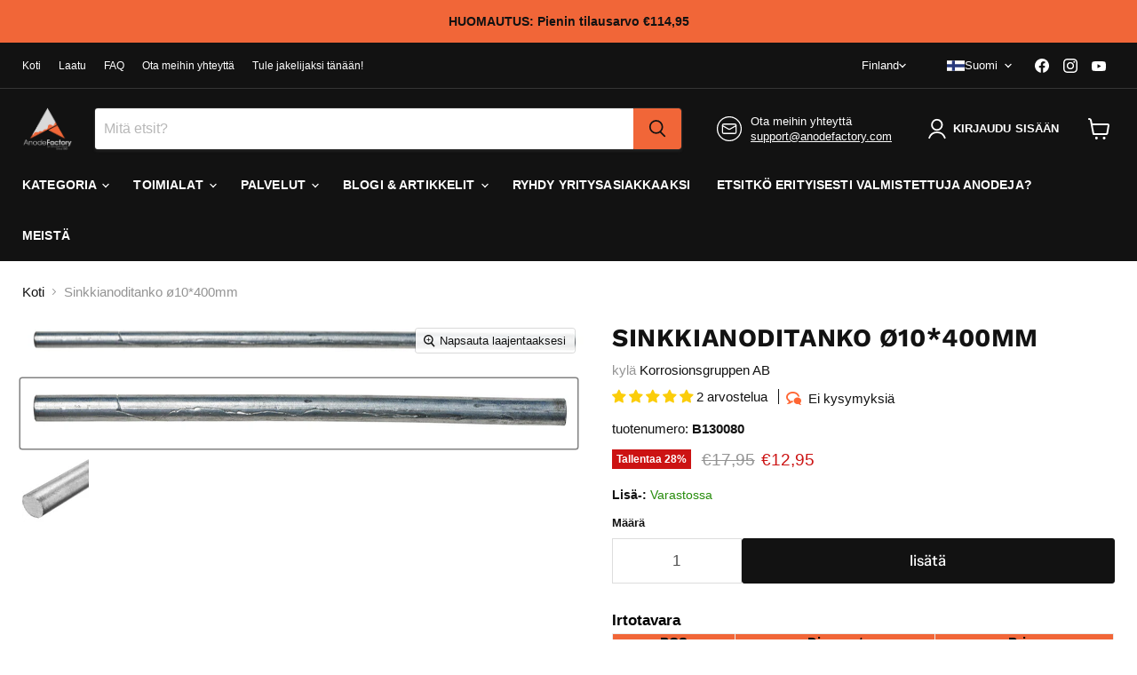

--- FILE ---
content_type: text/html; charset=UTF-8
request_url: https://www.modules4u.biz/shopify/exemptify/js/fix_prices_v1.js.php?shop=korrosionsgruppen-direkt.myshopify.com&country=SE&vat=&off&style=&inc_style=&vat_included_setting=false&no_local_id&tax_included=true&shop_currency=SEK&actual_currency=EUR&num_currencies=105&customer_exempt=&current_country=FI&
body_size: 184
content:
window.is_EU = false;var ev = new CustomEvent("ExemptifyLoaded");window.ExemptifyTriggerUpdate = function(){};window.customer_ip = "3.17.188.137";document.dispatchEvent(ev);

--- FILE ---
content_type: text/html; charset=utf-8
request_url: https://www.anodefactory.fi/collections/all/products/zn-anod-10k-400mm?view=recently-viewed
body_size: 2025
content:






















  
    
    











<li
  class="productgrid--item  imagestyle--medium    productitem--sale  productitem--emphasis  product-recently-viewed-card    show-actions--mobile"
  data-product-item
  data-product-quickshop-url="/products/zn-anod-10k-400mm"
  
    data-recently-viewed-card
  
>
  <div class="productitem" data-product-item-content>
    
    
    
    

    

    
      

      
    

    <div class="productitem__container">
      <div class="product-recently-viewed-card-time" data-product-handle="zn-anod-10k-400mm">
      <button
        class="product-recently-viewed-card-remove"
        aria-label="close"
        data-remove-recently-viewed
      >
        


                                                                      <svg class="icon-remove "    aria-hidden="true"    focusable="false"    role="presentation"    xmlns="http://www.w3.org/2000/svg" width="10" height="10" viewBox="0 0 10 10" xmlns="http://www.w3.org/2000/svg">      <path fill="currentColor" d="M6.08785659,5 L9.77469752,1.31315906 L8.68684094,0.225302476 L5,3.91214341 L1.31315906,0.225302476 L0.225302476,1.31315906 L3.91214341,5 L0.225302476,8.68684094 L1.31315906,9.77469752 L5,6.08785659 L8.68684094,9.77469752 L9.77469752,8.68684094 L6.08785659,5 Z"></path>    </svg>                                              

      </button>
    </div>

      <div class="productitem__image-container">
        <a
          class="productitem--image-link"
          href="/products/zn-anod-10k-400mm"
          aria-label="/products/zn-anod-10k-400mm"
          tabindex="-1"
          data-product-page-link
        >
          <figure
            class="productitem--image"
            data-product-item-image
            
          >
            
              
              

  
    <noscript data-rimg-noscript>
      <img
        
          src="//www.anodefactory.fi/cdn/shop/products/B130130-sw_512x37.jpg?v=1620848251"
        

        alt="Zinkanod stång ø10*400mm/0,39*15,75in, B130080 - AnodeFactory"
        data-rimg="noscript"
        srcset="//www.anodefactory.fi/cdn/shop/products/B130130-sw_512x37.jpg?v=1620848251 1x, //www.anodefactory.fi/cdn/shop/products/B130130-sw_1024x74.jpg?v=1620848251 2x, //www.anodefactory.fi/cdn/shop/products/B130130-sw_1536x111.jpg?v=1620848251 3x, //www.anodefactory.fi/cdn/shop/products/B130130-sw_2048x148.jpg?v=1620848251 4x"
        class="productitem--image-primary"
        
        
      >
    </noscript>
  

  <img
    
      src="//www.anodefactory.fi/cdn/shop/products/B130130-sw_512x37.jpg?v=1620848251"
    
    alt="Zinkanod stång ø10*400mm/0,39*15,75in, B130080 - AnodeFactory"

    
      data-rimg="lazy"
      data-rimg-scale="1"
      data-rimg-template="//www.anodefactory.fi/cdn/shop/products/B130130-sw_{size}.jpg?v=1620848251"
      data-rimg-max="6223x443"
      data-rimg-crop="false"
      
      srcset="data:image/svg+xml;utf8,<svg%20xmlns='http://www.w3.org/2000/svg'%20width='512'%20height='37'></svg>"
    

    class="productitem--image-primary"
    
    
  >



  <div data-rimg-canvas></div>


            

            



























  
  
  

  <span class="productitem__badge productitem__badge--sale"
    data-badge-sales
    
  >
    <span data-badge-sales-range>
      
        
          Tallentaa <span data-price-precent-saved>28</span>%
        
      
    </span>
    <span data-badge-sales-single style="display: none;">
      
        Tallentaa <span data-price-precent-saved></span>%
      
    </span>
  </span>
          </figure>
        </a>
      </div><div class="productitem--info">
        
          
        

        
          






























<div data-spark="b2c-only" class="price productitem__price ">
  
    <div
      class="price__compare-at visible"
      data-price-compare-container
    >

      
        <span class="visually-hidden">Alkuperäinen hinta</span>
        <span class="money price__compare-at--single" data-price-compare>
          €17,95
        </span>
      
    </div>


    
      
      <div class="price__compare-at--hidden" data-compare-price-range-hidden>
        
          <span class="visually-hidden">Alkuperäinen hinta</span>
          <span class="money price__compare-at--min" data-price-compare-min>
            €17,95
          </span>
          -
          <span class="visually-hidden">Alkuperäinen hinta</span>
          <span class="money price__compare-at--max" data-price-compare-max>
            €17,95
          </span>
        
      </div>
      <div class="price__compare-at--hidden" data-compare-price-hidden>
        <span class="visually-hidden">Alkuperäinen hinta</span>
        <span class="money price__compare-at--single" data-price-compare>
          €17,95
        </span>
      </div>
    
  

  <div class="price__current price__current--emphasize price__current--on-sale"  data-price-container>

    

    
      
      
        <span class="visually-hidden">Nykyinen hinta</span>
      
      <span class="money" data-price>
        €12,95
      </span>
    
    
  </div>

  
    
    <div class="price__current--hidden" data-current-price-range-hidden>
      
        <span class="money price__current--min" data-price-min>€12,95</span>
        -
        <span class="money price__current--max" data-price-max>€12,95</span>
      
    </div>
    <div class="price__current--hidden" data-current-price-hidden>
      <span class="visually-hidden">Nykyinen hinta</span>
      <span class="money" data-price>
        €12,95
      </span>
    </div>
  

  
    
    
    
    

    <div
      class="
        productitem__unit-price
        hidden
      "
      data-unit-price
    >
      {{ total quantity }} | {{ unit price }} / <span class="productitem__unit-price--measure" data-unit-price-measure></span>
    </div>
  

  
</div>


        

        <h2 class="productitem--title">
          <a href="/products/zn-anod-10k-400mm" data-product-page-link>
            Sinkkianoditanko ø10*400mm
          </a>
        </h2>

        <spark-product-card parent-id="6351480979637"></spark-product-card>

        
          
        

        

        
          
            <div class="productitem__stock-level">
              







<div class="product-stock-level-wrapper" >
  
    <span class="
  product-stock-level
  product-stock-level--continue-selling
  
">
      

      <span class="product-stock-level__text">
        
        <div class="product-stock-level__badge-text">
          
  
    Varastossa
  

        </div>
      </span>
    </span>
  
</div>

            </div>
          

          
            
              <div class="product__rating rating">
                




<div
  class="rating__star-wrapper"
  style="--rating-value: 5.0;"
  role="img"
  aria-label="5.0 - 5.0 Tähdet"
>
  
    <svg
      class="rating__star rating__star-1"
      aria-hidden="true"
      focusable="false"
      role="presentation"
      xmlns="http://www.w3.org/2000/svg"
      width="20"
      height="20"
      viewBox="3 3 17 17"
    >
      <use clip-path="url(#icon-star-clip)" xlink:href="#icon-star" />
    </svg>
  
    <svg
      class="rating__star rating__star-2"
      aria-hidden="true"
      focusable="false"
      role="presentation"
      xmlns="http://www.w3.org/2000/svg"
      width="20"
      height="20"
      viewBox="3 3 17 17"
    >
      <use clip-path="url(#icon-star-clip)" xlink:href="#icon-star" />
    </svg>
  
    <svg
      class="rating__star rating__star-3"
      aria-hidden="true"
      focusable="false"
      role="presentation"
      xmlns="http://www.w3.org/2000/svg"
      width="20"
      height="20"
      viewBox="3 3 17 17"
    >
      <use clip-path="url(#icon-star-clip)" xlink:href="#icon-star" />
    </svg>
  
    <svg
      class="rating__star rating__star-4"
      aria-hidden="true"
      focusable="false"
      role="presentation"
      xmlns="http://www.w3.org/2000/svg"
      width="20"
      height="20"
      viewBox="3 3 17 17"
    >
      <use clip-path="url(#icon-star-clip)" xlink:href="#icon-star" />
    </svg>
  
    <svg
      class="rating__star rating__star-5"
      aria-hidden="true"
      focusable="false"
      role="presentation"
      xmlns="http://www.w3.org/2000/svg"
      width="20"
      height="20"
      viewBox="3 3 17 17"
    >
      <use clip-path="url(#icon-star-clip)" xlink:href="#icon-star" />
    </svg>
  
</div>


                <p class="rating__text">
                  <span aria-hidden="true">
                    5.0 / 5.0
                  </span>
                </p>

                <p class="rating__count">
                  <span aria-hidden="true">
                    2
                    
                      Arvostelut
                    
                  </span>
                </p>
              </div>
            
          
        

        
          <div class="productitem--description">
            <p>Tuotteen eritelmä.
Sinkki-aine jalostukseen 
Materiaali:Sinkki
Metalliseos: MIL-DTL-18001L - ZN
Artikla: B130080.
 


Paino: 0,23 kg.

Halkaisija:1...</p>

            
              <a
                href="/products/zn-anod-10k-400mm"
                class="productitem--link"
                data-product-page-link
              >
                Katso kaikki yksityiskohdat
              </a>
            
          </div>
        
      </div>

      
    </div>
  </div>

  
    <script type="application/json" data-quick-buy-settings>
      {
        "cart_redirection": false,
        "money_format": "€{{amount_with_comma_separator}}"
      }
    </script>
  
</li>


--- FILE ---
content_type: text/javascript; charset=utf-8
request_url: https://www.anodefactory.fi/products/zn-anod-10k-400mm.js
body_size: 1640
content:
{"id":6351480979637,"title":"Sinkkianoditanko ø10*400mm","handle":"zn-anod-10k-400mm","description":"\u003cp data-mce-fragment=\"1\"\u003e\u003cb data-mce-fragment=\"1\"\u003eTuotteen eritelmä.\u003c\/b\u003e\u003c\/p\u003e\n\u003cp data-mce-fragment=\"1\"\u003e\u003cstrong data-mce-fragment=\"1\"\u003eSinkki-aine jalostukseen\u003cspan data-mce-fragment=\"1\"\u003e \u003c\/span\u003e\u003c\/strong\u003e\u003c\/p\u003e\n\u003cp data-mce-fragment=\"1\"\u003e\u003cstrong data-mce-fragment=\"1\"\u003eMateriaali:\u003c\/strong\u003eSinkki\u003c\/p\u003e\n\u003cp data-mce-fragment=\"1\"\u003e\u003cstrong data-mce-fragment=\"1\"\u003eMetalliseos\u003c\/strong\u003e: MIL-DTL-18001L - ZN\u003cbr data-mce-fragment=\"1\"\u003e\u003c\/p\u003e\n\u003cp data-mce-fragment=\"1\"\u003e\u003cstrong data-mce-fragment=\"1\"\u003eArtikla:\u003c\/strong\u003e\u003cspan data-mce-fragment=\"1\"\u003e B130080.\u003c\/span\u003e\u003c\/p\u003e\n\u003cp data-mce-fragment=\"1\"\u003e \u003c\/p\u003e\n\u003cul data-mce-fragment=\"1\"\u003e\n\u003cli data-mce-fragment=\"1\"\u003e\n\u003cstrong data-mce-fragment=\"1\"\u003ePaino\u003c\/strong\u003e: 0,23 kg.\u003c\/li\u003e\n\u003cli data-mce-fragment=\"1\"\u003e\n\u003cstrong data-mce-fragment=\"1\"\u003eHalkaisija:\u003c\/strong\u003e10mm\u003c\/li\u003e\n\u003cli data-mce-fragment=\"1\"\u003e\n\u003cstrong\u003ePituus:\u003c\/strong\u003e 400mm\u003c\/li\u003e\n\u003c\/ul\u003e\n\u003cp data-mce-fragment=\"1\"\u003eSinkin anodeja käytetään pääasiassa merivedessä ja kannattimessa. Sinkki anodeja voidaan käyttää murtovedessä, jos resistiivisyys ei ole liian korkea (noin 1,5 um). Sinkki on kemiallisemmin stabiili kuin alumiini ja sen vuoksi monet ovat edullisia hieman jumalantuneissa vesiympäristöissä.\u003c\/p\u003e\n\u003cp data-mce-fragment=\"1\"\u003e\u003cspan data-mce-fragment=\"1\"\u003eTermi \"sinkki\" on tullut synonyymi uhrautuneisiin anodeihin, sillä sinkki oli tähän tarkoitukseen käytetty alkuperäinen materiaali. Mutta muut metallit, kuten alumiini ja magnesium, toimivat myös uhrautuneina anodina.\u003c\/span\u003e\u003c\/p\u003e\n\u003cp data-mce-fragment=\"1\"\u003e\u003cspan data-mce-fragment=\"1\"\u003eYli 30 vuoden kokemuksella sinä asiakas voi aina tuntea luottavaisesti tuotteitamme. Valmistamme kaiken kansainvälisten standardien ja teollisuuden suuntaviivojen mukaisesti. Jokainen erä anodeilla on huolellisesti testaus ja laadunvarmistus, joten se on ollut yli 30 vuotta ...\u003c\/span\u003e\u003c\/p\u003e\n\u003cp data-mce-fragment=\"1\"\u003eOletko epävarma, millaista materiaalia sinun pitäisi käyttää?\u003ca href=\"https:\/\/anodefactory.se\/pages\/kontakt\" title=\"Ota meihin yhteyttä\" data-mce-fragment=\"1\" data-mce-href=\"https:\/\/anodefactory.se\/pages\/kontakt\"\u003eKysy meiltä, ​​voimme!\u003c\/a\u003e\u003c\/p\u003e\n\u003cp data-mce-fragment=\"1\"\u003e\u003cstrong data-mce-fragment=\"1\"\u003eTekniset tiedot\u003c\/strong\u003e\u003c\/p\u003e\n\u003cul data-mce-fragment=\"1\"\u003e\n\u003cli data-mce-fragment=\"1\"\u003eKapasiteetti: 780 Ah \/ kg\u003c\/li\u003e\n\u003cli data-mce-fragment=\"1\"\u003eKulutus: 11,2 kg \/ vuodessa\u003c\/li\u003e\n\u003cli data-mce-fragment=\"1\"\u003eErityinen paino: 7,13 kg \/ dm³\u003c\/li\u003e\n\u003cli data-mce-fragment=\"1\"\u003eMahdollisuus: -1 030 MV REL AG \/ AGCL merivedessä\u003c\/li\u003e\n\u003c\/ul\u003e\n\u003cp data-mce-fragment=\"1\"\u003e \u003c\/p\u003e\n\u003cp data-mce-fragment=\"1\"\u003eTyypillinen kemiallinen koostumus,\u003cspan data-mce-fragment=\"1\"\u003e \u003c\/span\u003e\u003cspan data-mce-fragment=\"1\"\u003eMIL-DTL-18001L - ZN\u003c\/span\u003e\u003c\/p\u003e\n\u003cp data-mce-fragment=\"1\"\u003e \u003c\/p\u003e\n\u003ctable width=\"100%\" data-mce-fragment=\"1\"\u003e\n\u003ctbody data-mce-fragment=\"1\"\u003e\n\u003ctr data-mce-fragment=\"1\"\u003e\n\u003ctd style=\"width: 40.1798%;\" data-mce-fragment=\"1\" data-mce-style=\"width: 40.1798%;\"\u003e \u003cstrong data-mce-fragment=\"1\"\u003eMateriaali\u003c\/strong\u003e\n\u003c\/td\u003e\n\u003ctd style=\"width: 55.8202%;\" data-mce-fragment=\"1\" data-mce-style=\"width: 55.8202%;\"\u003e\u003cstrong data-mce-fragment=\"1\"\u003e\u003cspan data-mce-fragment=\"1\"\u003e \u003c\/span\u003e% painosta\u003c\/strong\u003e\u003c\/td\u003e\n\u003c\/tr\u003e\n\u003ctr data-mce-fragment=\"1\"\u003e\n\u003ctd style=\"width: 40.1798%;\" data-mce-fragment=\"1\" data-mce-style=\"width: 40.1798%;\"\u003eAlumiini (Al)\u003c\/td\u003e\n\u003ctd style=\"width: 55.8202%;\" data-mce-fragment=\"1\" data-mce-style=\"width: 55.8202%;\"\u003eMin 0.10, max 0.5\u003cstrong data-mce-fragment=\"1\"\u003e\u003cspan data-mce-fragment=\"1\"\u003e\u003c\/span\u003e\u003c\/strong\u003e\n\u003c\/td\u003e\n\u003c\/tr\u003e\n\u003ctr data-mce-fragment=\"1\"\u003e\n\u003ctd style=\"width: 40.1798%;\" data-mce-fragment=\"1\" data-mce-style=\"width: 40.1798%;\"\u003eKadmium (CD)\u003c\/td\u003e\n\u003ctd style=\"width: 55.8202%;\" data-mce-fragment=\"1\" data-mce-style=\"width: 55.8202%;\"\u003eMin 0.025, max 0.07\u003cstrong data-mce-fragment=\"1\"\u003e\u003cspan data-mce-fragment=\"1\"\u003e\u003c\/span\u003e\u003c\/strong\u003e\n\u003c\/td\u003e\n\u003c\/tr\u003e\n\u003ctr data-mce-fragment=\"1\"\u003e\n\u003ctd style=\"width: 40.1798%;\" data-mce-fragment=\"1\" data-mce-style=\"width: 40.1798%;\"\u003eTeräs (Fe)\u003c\/td\u003e\n\u003ctd style=\"width: 55.8202%;\" data-mce-fragment=\"1\" data-mce-style=\"width: 55.8202%;\"\u003eMax 0,005.\u003cstrong data-mce-fragment=\"1\"\u003e\u003cspan data-mce-fragment=\"1\"\u003e\u003c\/span\u003e\u003c\/strong\u003e\n\u003c\/td\u003e\n\u003c\/tr\u003e\n\u003ctr data-mce-fragment=\"1\"\u003e\n\u003ctd style=\"width: 40.1798%;\" data-mce-fragment=\"1\" data-mce-style=\"width: 40.1798%;\"\u003eKupari (Cu)\u003c\/td\u003e\n\u003ctd style=\"width: 55.8202%;\" data-mce-fragment=\"1\" data-mce-style=\"width: 55.8202%;\"\u003eMax 0,005.\u003cstrong data-mce-fragment=\"1\"\u003e\u003cspan data-mce-fragment=\"1\"\u003e\u003c\/span\u003e\u003c\/strong\u003e\n\u003c\/td\u003e\n\u003c\/tr\u003e\n\u003ctr data-mce-fragment=\"1\"\u003e\n\u003ctd style=\"width: 40.1798%;\" data-mce-fragment=\"1\" data-mce-style=\"width: 40.1798%;\"\u003eLyijy (PB)\u003c\/td\u003e\n\u003ctd style=\"width: 55.8202%;\" data-mce-fragment=\"1\" data-mce-style=\"width: 55.8202%;\"\u003eMax 0,006.\u003cstrong data-mce-fragment=\"1\"\u003e\u003cspan data-mce-fragment=\"1\"\u003e\u003c\/span\u003e\u003c\/strong\u003e\n\u003c\/td\u003e\n\u003c\/tr\u003e\n\u003ctr data-mce-fragment=\"1\"\u003e\n\u003ctd style=\"width: 40.1798%;\" data-mce-fragment=\"1\" data-mce-style=\"width: 40.1798%;\"\u003eMuut (kukin)\u003c\/td\u003e\n\u003ctd style=\"width: 55.8202%;\" data-mce-fragment=\"1\" data-mce-style=\"width: 55.8202%;\"\u003eMax 0,10.\u003cstrong data-mce-fragment=\"1\"\u003e\u003cspan data-mce-fragment=\"1\"\u003e\u003c\/span\u003e\u003c\/strong\u003e\n\u003c\/td\u003e\n\u003c\/tr\u003e\n\u003ctr data-mce-fragment=\"1\"\u003e\n\u003ctd style=\"width: 40.1798%;\" data-mce-fragment=\"1\" data-mce-style=\"width: 40.1798%;\"\u003eSinkki (Zn)\u003c\/td\u003e\n\u003ctd style=\"width: 55.8202%;\" data-mce-fragment=\"1\" data-mce-style=\"width: 55.8202%;\"\u003eJäljelle jäänyt\u003c\/td\u003e\n\u003c\/tr\u003e\n\u003c\/tbody\u003e\n\u003c\/table\u003e\n\u003cp data-mce-fragment=\"1\"\u003e \u003c\/p\u003e\n\u003cp data-mce-fragment=\"1\"\u003e\u003cbr\u003e\u003c\/p\u003e\n\u003cul data-mce-fragment=\"1\"\u003e\u003c\/ul\u003e","published_at":"2021-02-23T15:47:02+01:00","created_at":"2021-02-23T15:47:02+01:00","vendor":"Korrosionsgruppen AB","type":"","tags":["0.23KG","0.50lb","Alla","Anodämne","Application_Anode material","Båt anoder","Diameter_10mm\/0.39in","Material_Zinc","Total length_400mm\/15.75in","Weight_0.23KG\/0.50LB","Weight_0.23KG\/0.51LB","Zink"],"price":1295,"price_min":1295,"price_max":1295,"available":true,"price_varies":false,"compare_at_price":1795,"compare_at_price_min":1795,"compare_at_price_max":1795,"compare_at_price_varies":false,"variants":[{"id":38607935373493,"title":"Default Title","option1":"Default Title","option2":null,"option3":null,"sku":"B130080","requires_shipping":true,"taxable":true,"featured_image":null,"available":true,"name":"Sinkkianoditanko ø10*400mm","public_title":null,"options":["Default Title"],"price":1295,"weight":230,"compare_at_price":1795,"inventory_management":"shopify","barcode":"7350121510210","requires_selling_plan":false,"selling_plan_allocations":[]}],"images":["\/\/cdn.shopify.com\/s\/files\/1\/0515\/0955\/9477\/products\/B130130-sw.jpg?v=1620848251","\/\/cdn.shopify.com\/s\/files\/1\/0515\/0955\/9477\/products\/varilladezinc_4f7f2e90-c526-4a80-b3c3-e85cc4b237f3.jpg?v=1636723030"],"featured_image":"\/\/cdn.shopify.com\/s\/files\/1\/0515\/0955\/9477\/products\/B130130-sw.jpg?v=1620848251","options":[{"name":"Title","position":1,"values":["Default Title"]}],"url":"\/products\/zn-anod-10k-400mm","media":[{"alt":"Zinkanod stång ø10*400mm\/0,39*15,75in, B130080 - AnodeFactory","id":22126635483317,"position":1,"preview_image":{"aspect_ratio":14.047,"height":443,"width":6223,"src":"https:\/\/cdn.shopify.com\/s\/files\/1\/0515\/0955\/9477\/products\/B130130-sw.jpg?v=1620848251"},"aspect_ratio":14.047,"height":443,"media_type":"image","src":"https:\/\/cdn.shopify.com\/s\/files\/1\/0515\/0955\/9477\/products\/B130130-sw.jpg?v=1620848251","width":6223},{"alt":"Förstorad bild på Zinkanod stång ø10*400mm\/0,39*15,75in, B130080","id":26911781716218,"position":2,"preview_image":{"aspect_ratio":1.0,"height":340,"width":340,"src":"https:\/\/cdn.shopify.com\/s\/files\/1\/0515\/0955\/9477\/products\/varilladezinc_4f7f2e90-c526-4a80-b3c3-e85cc4b237f3.jpg?v=1636723030"},"aspect_ratio":1.0,"height":340,"media_type":"image","src":"https:\/\/cdn.shopify.com\/s\/files\/1\/0515\/0955\/9477\/products\/varilladezinc_4f7f2e90-c526-4a80-b3c3-e85cc4b237f3.jpg?v=1636723030","width":340}],"requires_selling_plan":false,"selling_plan_groups":[]}